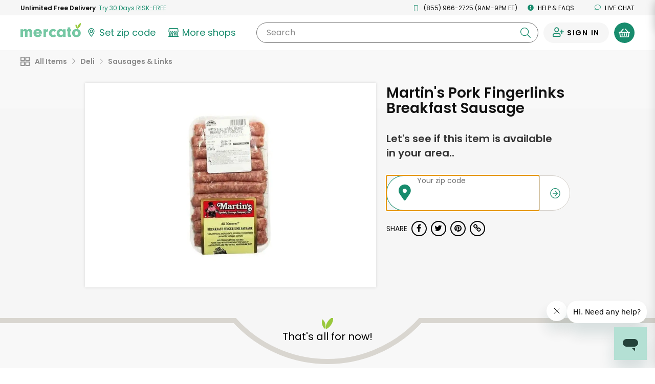

--- FILE ---
content_type: text/javascript; charset=utf-8
request_url: https://app.link/_r?sdk=web2.86.5&branch_key=key_live_liL7hNRh8FTUO0iejnxJbgefDEn2mfaq&callback=branch_callback__0
body_size: 77
content:
/**/ typeof branch_callback__0 === 'function' && branch_callback__0("1527219621180316021");

--- FILE ---
content_type: application/javascript
request_url: https://dye1fo42o13sl.cloudfront.net/static/builds/20251210051054_9a6d09c8/scripts-built/components/PromoBannerCarousel.js
body_size: 1747
content:
define(['jquery', 'handlebars', 'moment', 'react', 'scripts', 'slick'], ($, Handlebars, moment,  react,) => {
  function bannerCarousel() {
    const carouselElement = $('.js--promo-banner-carousel');
    const storeId = carouselElement.data('store-id');
    const showMGBanner = carouselElement.data('show-mg-banner');
    const storeStatus = carouselElement.data('store-status');
    const numberOfSlidesToShow = 1;
    const availableBackgrounds = [1, 2, 3, 4, 5];
    const bannerMobileMax = 642;
    const DISCOUNT_TYPE = {
      percentOff: 'percentOff',
      dollarOff: 'dollarOff',
      deliveryDollarOff: 'deliveryDollarOff',
      deliveryPercentOff: 'deliveryPercentOff',
      dollarOffDeliveryDollarOff: 'dollarOffDeliveryDollarOff',
      dollarOffDeliveryPercentOff: 'dollarOffDeliveryPercentOff',
      percentOffDeliveryPercentOff: 'percentOffDeliveryPercentOff'
    };
    let multipleBannersVisible = false;

    if(!storeId) {
      return;
    }

    const getPromos = (callback) => {
      if (storeStatus !== 2 && storeStatus !== 7) {
        return;
      }

      MercatoECommerce.performAjax({
        url: '/api/store/' + storeId,
        type: "GET",
        data: {},
        dataType: "json",
        success: function(response) {
          callback(response.banners);
        }
      });
    }

    const getCopy = (banner) => {
      let title, subText, finePrint;
      const storeName = banner.store.storeName;

      const getFinePrint = () => {
        let offerExpiresText = banner.expirationDate ? `Offer expires ${banner.expirationDate}` : '';

        if(banner.discountType === DISCOUNT_TYPE.percentOff && !banner.isNewToMerchantOnly) {
          offerExpiresText = '';
        }

        if(banner.isMerchantFunded) {
          const orderMinText = banner.orderMinimum ? `$${banner.orderMinimum} order min` : '';
          finePrint = `${offerExpiresText}${offerExpiresText && orderMinText ? ' | ' : ''}${orderMinText}`;
        }else{
          finePrint = `${offerExpiresText}`;
        }
      }

      getFinePrint();

      const getSubText = () => {
        if(banner.discountType === DISCOUNT_TYPE.percentOff){
          if(banner.isMerchantFunded) {
            subText = `from ${storeName}`;
          }else if(banner.orderMinimum) {
            subText = `on order of $${banner.orderMinimum}+`;
          }else{
            subText = "";
          }
        }else if(banner.discountType === DISCOUNT_TYPE.dollarOff){
          if(banner.isMerchantFunded) {
            subText = `from ${storeName}`;
          }else{
            subText = "";
          }
        }else if(banner.discountType === DISCOUNT_TYPE.deliveryDollarOff){
          if(banner.isMerchantFunded) {
            subText = `from ${storeName}`;
          }else if(banner.orderMinimum) {
            subText = `on order of $${banner.orderMinimum}+`;
          }else{
            subText = "";
          }
        }else if(banner.discountType === DISCOUNT_TYPE.deliveryPercentOff){
          if(banner.isMerchantFunded && banner.isNewToMerchantOnly) {
            subText = `from ${storeName}`;
          }else if(banner.orderMinimum) {
            subText = `on order of $${banner.orderMinimum}+`;
          }else{
            subText = "";
          }
        }else if(banner.discountType === DISCOUNT_TYPE.dollarOffDeliveryDollarOff || banner.discountType === DISCOUNT_TYPE.dollarOffDeliveryPercentOff){
          if(
            (banner.isMerchantFunded && banner.isFirstOrderOnly) ||
            (banner.isMerchantFunded && !banner.orderMinimum)
          ){
            subText = "";
          }else if(banner.orderMinimum){
            subText = `on order of $${banner.orderMinimum}+`;
          }
        }
      }

      getSubText();

      const getTitle = () => {
        const amountOff = Number(banner.discountPartOne);
        if(banner.discountType === DISCOUNT_TYPE.percentOff){
          if(banner.isMerchantFunded || !banner.orderMinimum) {
            title = `${amountOff}% off your next order`;
          }else{
            title = `Get ${amountOff}% off`;
          }
        }else if(banner.discountType === DISCOUNT_TYPE.dollarOff){
          if(banner.orderMinimum) {
            title = `Get $${amountOff} off $${banner.orderMinimum}+`;
          }else{
            title = `Get $${amountOff} off`;
          }
        }else if(banner.discountType === DISCOUNT_TYPE.deliveryDollarOff){
          title = `Get $${amountOff} off delivery`;
        }else if(banner.discountType === DISCOUNT_TYPE.deliveryPercentOff){
          title = amountOff === 100 ? 
            'Get free delivery' :
            `Get ${amountOff}% off delivery`;
        }else if(banner.discountType === DISCOUNT_TYPE.dollarOffDeliveryDollarOff){
          title = `$${amountOff} off + $${Number(banner.discountPartTwo)} off delivery`;
        }else if(banner.discountType === DISCOUNT_TYPE.dollarOffDeliveryPercentOff){
          const deliveryDiscountText = Number(banner.discountPartTwo) === 100 ? 'free' : `${Number(banner.discountPartTwo)}% off`;
          title = `$${amountOff} off + ${deliveryDiscountText} delivery`;
        }else if(banner.discountType === DISCOUNT_TYPE.percentOffDeliveryPercentOff){
          const deliveryDiscountText = Number(banner.discountPartTwo) === 100 ? 'free' : `${Number(banner.discountPartTwo)}% off`;
          title = `${amountOff}% off + ${deliveryDiscountText} delivery`;
        }
      }

      getTitle();

      return {
        title: title,
        subText: subText,
        finePrint, finePrint
      }
    }

    const populateTiles = (banners, callback) => {
      const template = Handlebars.compile($('#store-promo-banner-template').html());
      const mgBannerTemplate = Handlebars.compile($('#mg-banner-template').html());
      let html = '';
      let backgroundNumbers = availableBackgrounds.slice();
      let bannerCount = 0;

      for (let i = 0; i < banners.length; i++) {
        const banner = banners[i];
        if(banner.type !== 'promo' || !banner.data || !Object.values(DISCOUNT_TYPE).includes(banner.data.discountType)) {
          continue;
        }
        
        bannerCount++;
        
        if(banner.data.expirationDateTime) {
          banner.data.expirationDate = moment(banner.data.expirationDateTime).format('M/DD/YY');
        }

        if(!backgroundNumbers.length) {
          backgroundNumbers = availableBackgrounds.slice();
        }

        const backgroundSuffixIndex = Math.floor(Math.random() * backgroundNumbers.length);
        banner.data.backgroundSuffix = backgroundNumbers[backgroundSuffixIndex];
        backgroundNumbers.splice(backgroundSuffixIndex, 1);
        const bannerWithCopy = Object.assign({}, banner.data, getCopy(banner.data));
        html += template(bannerWithCopy);
      }

      if(showMGBanner) {
        bannerCount++;
        html += mgBannerTemplate({});
      }

      if(bannerCount > 1) {
        carouselElement.addClass('promo-banner-carousel--multiple');
        multipleBannersVisible = true;
      }else{
        carouselElement.removeClass('promo-banner-carousel--multiple');
        multipleBannersVisible = false;
      }

      carouselElement.append(html);
      const $mgBanner = $('.mg-main-banner');
      if ($mgBanner.length) {
        react.initReactWidgetsOnTree($mgBanner[0]);
      }
      callback();
    }

    const getIsVariableWidth = () => {
      return window.innerWidth <= bannerMobileMax;
    }

    const initCarousel = () => {
      if(!multipleBannersVisible){
        return;
      }

      const carouselOptions = {
        infinite: true,
        slidesToShow: numberOfSlidesToShow,
        slidesToScroll: numberOfSlidesToShow,
        lazyLoad: 'ondemand',
        arrows: false,
        dots: true,
        autoplay: true,
        autoplaySpeed: 8000,
        variableWidth: getIsVariableWidth(),
        responsive: [
            {
                breakpoint: bannerMobileMax,
                settings: {
                  variableWidth: getIsVariableWidth(),
                }
            },
        ],
      }

      carouselElement.slick(carouselOptions);
      carouselElement.on('breakpoint', () => {
        carouselElement.slick('slickSetOption', 'variableWidth', getIsVariableWidth());
      })
    }

    const init = () => {
      getPromos((bannerData) => {
        if(bannerData) {
          populateTiles(bannerData, initCarousel);
        }
      });
    }

    init();
  }

  function hideCarousel() {
    const carouselElement = $('.js--promo-banner-carousel');
    if (carouselElement.length) {
      carouselElement.hide();
    }
  }

  function showCarousel() {
    const carouselElement = $('.js--promo-banner-carousel');
    if (carouselElement.length) {
      carouselElement.show();
    }
  }

  return {
    init: bannerCarousel,
    hideCarousel: hideCarousel,
    showCarousel: showCarousel
  }
});


--- FILE ---
content_type: application/javascript
request_url: https://dye1fo42o13sl.cloudfront.net/static/builds/20251210051054_9a6d09c8/scripts-built/components/Footer.js
body_size: 124
content:
define(["jquery","isIOS","isAndroid"],function(s,e,i){s(document).ready(function(){const a=s(".footer__app-store-link"),d=s(".footer__google-play-link");s("body").hasClass("green-referral-page")||(e()?a.addClass("visible"):i()?d.addClass("visible"):(a.addClass("visible"),d.addClass("visible")))})});

--- FILE ---
content_type: application/javascript
request_url: https://dye1fo42o13sl.cloudfront.net/static/builds/20251210051054_9a6d09c8/scripts-built/polyfill/touchBody.js
body_size: 520
content:
function isTouchDevice(){var i=" -webkit- -moz- -o- -ms- ".split(" "),e=!1;if("maxTouchPoints"in navigator)e=navigator.maxTouchPoints>0;else if("msMaxTouchPoints"in navigator)e=navigator.msMaxTouchPoints>0;else{var o=window.matchMedia&&matchMedia("(pointer:coarse)");if(o&&"(pointer:coarse)"===o.media)e=!!o.matches;else if("orientation"in window)e=!0;else{var a=navigator.userAgent;e=/\b(BlackBerry|webOS|iPhone|IEMobile)\b/i.test(a)||/\b(Android|Windows Phone|iPad|iPod)\b/i.test(a)}}if(e)return!0;var n=["(",i.join("touch-enabled),("),"heartz",")"].join("");return function(i){return window.matchMedia(i).matches}(n)}document.body.className+=isTouchDevice()?" touch-enabled":" no-touch-enabled";

--- FILE ---
content_type: application/javascript
request_url: https://dye1fo42o13sl.cloudfront.net/static/builds/20251210051054_9a6d09c8/scripts-built/components/FBLogin.js
body_size: 783
content:
define(["getReferralCode"],function(e){var n=n||{};return n.statusChangeCallback=function(n,t,o,c){const a={accessToken:n.authResponse.accessToken};location.pathname.includes("green-referral")&&(a.promoCode=e()),"connected"===n.status?$.ajax({url:"/customer/sign-in/facebook",type:"POST",data:a,dataType:"json",success:function(e){t(e)},error:function(){o()},complete:function(){}}):(n.status,void 0!==c&&c())},n.checkLoginState=function(e,t,o){FB.getLoginStatus(function(c){n.statusChangeCallback(c,e,t,o)})},n.performLogin=function(e,t,o){FB.login(function(c){n.checkLoginState(e,t,o)},{scope:"public_profile,email"})},window.fbAsyncInit=function(){FB.init({appId:"501617516652678",cookie:!0,xfbml:!0,version:"v13.0"})},function(e,n,t){var o,c=e.getElementsByTagName(n)[0];e.getElementById(t)||(o=e.createElement(n),o.id=t,o.src="//connect.facebook.net/en_US/sdk.js",c.parentNode.insertBefore(o,c))}(document,"script","facebook-jssdk"),window.fbLogin=n,n});

--- FILE ---
content_type: application/javascript
request_url: https://dye1fo42o13sl.cloudfront.net/static/builds/20251210051054_9a6d09c8/scripts-built/components/AvailabilityModalUtil.js
body_size: 1576
content:
define(["handlebars"],function(e){var t=t||{storeId:"",elements:{},selectors:{modal:"#AvailableTimesModal",dateList:"#AvailabilityModalDateList",previousTrigger:".availability-modal__previous-trigger",nextTrigger:".availability-modal__next-trigger",tabs:".availability-modal__tab-input",modalTrigger:".availability-modal-trigger",methodText:".availability-modal__method-text",storeNameText:"#js--availability-modal-store-name"},_bindEvents:function(){var e=this;e.elements.tabs.click(function(){e.changeTab()}),e.elements.previousTrigger.click(function(){e.getPreviousDateTimes()}),e.elements.nextTrigger.click(function(){e.getNextDateTimes()}),$(document).on("click",e.selectors.modalTrigger,function(){var t=$(this);e.storeId=t.data("store-id"),e.elements.storeNameText.text(t.data("store-name")),e.getDateTimeDataFromServer(function(){e.getDateTimeListHtml(),e.elements.modal.modal("show"),"pickup"===t.data("type")?$("#PickupAvailabilityRadio").prop("checked",!0):$("#DeliveryAvailabilityRadio").prop("checked",!0),e.changeTab()})})},_getElements:function(){for(var e in this.selectors)this.elements[e]=$(this.selectors[e])},changeTab:function(){var e=this;e.setDateArrayIndex(0),e.setMethod(e.getSelectedTab()),e.changeMethodText(),e.getDateTimeListHtml()},showNotAvailable:function(){var e=this;"delivery"==e.method?e.elements.modal.removeClass("availability-modal--no-pickup").addClass("availability-modal--no-delivery"):e.elements.modal.removeClass("availability-modal--no-delivery").addClass("availability-modal--no-pickup")},showAvailable:function(){this.elements.modal.removeClass("availability-modal--no-pickup availability-modal--no-delivery")},getSelectedTab:function(){return this.elements.modal.find('input[name="availableTimeTypeRadio"]:checked').val()},dateTimeData:{},getNextDateTimes:function(){var e=this;e.setDateArrayIndex(e.getDateArrayIndex()+3),e.getDateTimeListHtml()},getPreviousDateTimes:function(){var e=this;e.setDateArrayIndex(e.getDateArrayIndex()-3),e.getDateTimeListHtml()},getDateTimeDataFromServer:function(e){var t=this,a={storeId:t.storeId};MercatoECommerce.performAjax({url:t.elements.modal.data("date-time-action"),type:"GET",data:a,dataType:"json",success:function(a){t.setDateTimeData(a,"delivery"),t.setDateTimeData(a,"pickup"),e()},error:function(e,t,a){}})},getMonthFormatted:function(e){return["January","February","March","April","May","June","July","August","September","October","November","December"][e-1]},getDayOfWeekName:function(e){return["Sunday","Monday","Tuesday","Wednesday","Thursday","Friday","Saturday","Sunday"][e]},deliveryDateTimeData:{},pickupDateTimeData:{},getDates:function(e,t){return"delivery"==t?e.deliveryDateViews:"pickup"==t?e.pickupDateViews:e.shippingDateViews},setDateTimeData:function(e,t){var a=this,i=a.getDates(e.checkoutFulfillmentStoreList[0],t),r=a.getStartHoursUnavailableForAllDays(i,t),l=[],o="delivery"==t?e.checkoutFulfillmentStoreList[0].deliveryHourIncrement:e.checkoutFulfillmentStoreList[0].pickupHourIncrement,n=!0;i.forEach(function(e){var i={},s=new Date(e.date.year,e.date.month-1,e.date.day);i.date={day:e.date.day},i.date.month=a.getMonthFormatted(e.date.month),i.date.dayOfWeek=a.getDayOfWeekName(s.getUTCDay()),i.times=[],a.filterUnavailableTimeBlocks(e.checkoutFulfillmentHours,r).forEach(function(e){var r,l=!1,s="Free";"delivery"==t?(s=e.deliveryFeeDisplay,e.slots<=0?(r="Unavailable",l=!0):(n=!1,r=a.formatHour(e.startHour)+"-"+a.formatHour(e.startHour+o))):e.slots<=0?(r="Unavailable",l=!0):(n=!1,r=a.formatHour(e.startHour)+"-"+a.formatHour(e.startHour+o)),i.times.push({time:r,price:s,unavailable:l})}),l.push(i)}),"delivery"==t?a.deliveryDateTimeData={days:l,noSlotsAvailable:n}:a.pickupDateTimeData={days:l,noSlotsAvailable:n}},getDateTimeData:function(){var e=this,t=e.getDateArrayIndex(),a=t+3,i=e.getActiveDateData();return{days:i.days.slice(t,a),noSlotsAvailable:i.noSlotsAvailable}},method:"delivery",dateArrayIndex:0,setDateArrayIndex:function(e){var t=this,a=t.getActiveDateData();e+2>=a.days.length-1?t.dateArrayIndex=a.days.length-3:t.dateArrayIndex=0==e?0:e},getActiveDateData:function(){var e=this;return"delivery"==e.method?e.deliveryDateTimeData:e.pickupDateTimeData},enableDisableTriggers:function(){var e=this,t=e.getDateArrayIndex();t+2>=e.getActiveDateData().days.length-1?(e.elements.previousTrigger.prop("disabled",!1),e.elements.nextTrigger.prop("disabled",!0)):0==t?(e.elements.previousTrigger.prop("disabled",!0),e.elements.nextTrigger.prop("disabled",!1)):(e.dateArrayIndex=t,e.elements.previousTrigger.prop("disabled",!1),e.elements.nextTrigger.prop("disabled",!1))},getDateArrayIndex:function(){return this.dateArrayIndex},setMethod:function(e){this.method=e},changeMethodText:function(){"delivery"==this.method?this.elements.methodText.text("Delivery"):this.elements.methodText.text("Pickup")},formatHour:function(e){var t=e>=12?"pm":"am";return 0==e?"12"+t:e<=12?e+t:e>12?e-12+t:void 0},getStartHoursUnavailableForAllDays:function(e,t){var a={},i={};return e.forEach(function(e){e.checkoutFulfillmentHours.forEach(function(e){var r=e.startHour,l=r;"pickup"===t&&e.slots>0||"delivery"===t&&e.slots>0?(i[l]=r,delete a[l]):Object.prototype.hasOwnProperty.call(i,l)||(a[l]=r)})}),a},getDateTimeListHtml:function(){var a=t,i=a.getDateTimeData();if(i.noSlotsAvailable)a.showNotAvailable();else{var r=e.compile($("#AvailabilityModalTimeColumnTemplate").html());t.elements.dateList.html(r(i)),a.enableDisableTriggers(),a.showAvailable()}},filterUnavailableTimeBlocks:function(e,t){return e.filter(function(e){return!Object.prototype.hasOwnProperty.call(t,e.startHour)})},init:function(){var e=this;this._getElements(),e._bindEvents()}};return t});